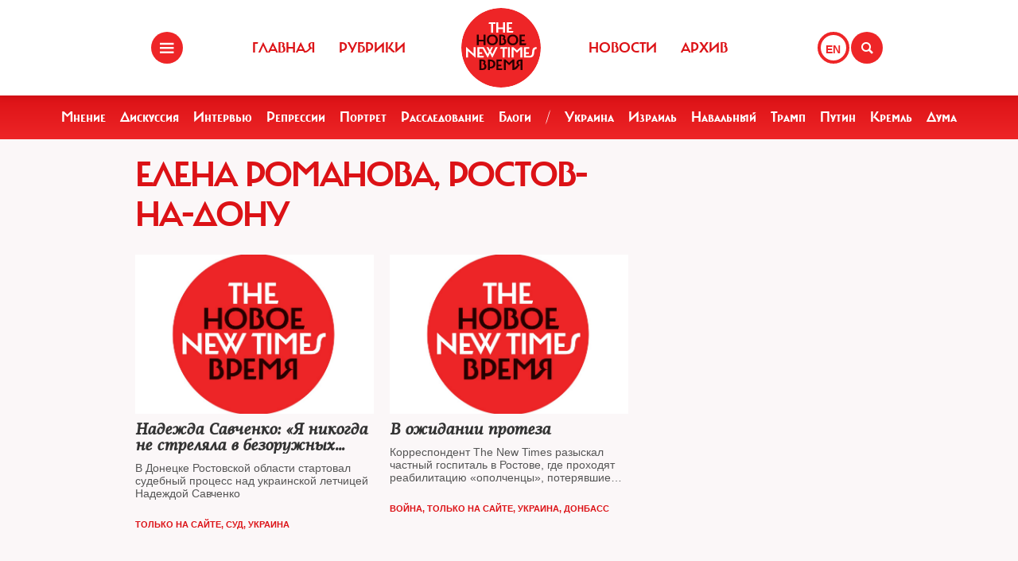

--- FILE ---
content_type: text/html; charset=UTF-8
request_url: https://www.newtimes.ru/authors/detail/98667/
body_size: 3674
content:
<!DOCTYPE html>
<html xmlns="http://www.w3.org/1999/xhtml"
      class="bx-core bx-mac bx-no-touch bx-retina bx-chrome" data-scrapbook-source="/"
      data-scrapbook-title="The New Times">
<head>
    <title>The New Times</title>
    <meta name="viewport" content="width=device-width, initial-scale=1">
    <meta property="og:url" content="">
    <meta property="og:title" content="The New Times">
    <meta property="og:type" content="">
    <meta property="og:description" content="">
    <meta property="og:image" content="/img/ogimage.png">
    <meta property="og:image:width" content="1452">
    <meta property="og:image:height" content="836">
    <link href="/templates/css/bootstrap.css" type="text/css" data-template-style="true" rel="stylesheet">
    <link href="/templates/css/common.css" rel="stylesheet" type="text/css">
    <link href="/templates/css/icons.css" rel="stylesheet" type="text/css">
    <meta http-equiv="Content-Type" content="text/html; charset=UTF-8">

</head>
<body>
<div class="layout">
    <!--   start header-->
    <style>
.gpt{
    width: 40px;
    height: 40px;
    float: right;
    margin: 40px 2px 0 0;
}
.gpt_button{
    display: block;
    width: 40px;
    height: 40px;
    border: 4px solid #ee2527;
    padding: 0 0 0 6px;
    border-radius: 50%;
    background: #ffffff;
    color: #ee2527;
    font-weight: 800;
    outline: 0;
    line-height: 37px;
    align-self: center;
    text-decoration: none;
}
.gpt_button:hover{
    color: #ee2527;
}
body .navbar .search-holder {
    margin: 40px 0 0 0;    
}
body .navbar .menu-nav.right {

    margin: 40px 28px 0 0;
}
</style>

<nav class="navbar navbar-fixed-top">
    <div class="container">
        <div class="menu-holder">
            <button type="button" class="btn-menu icon-menu" data-toggle="modal" data-target="#myModal"></button>
        </div>
        <ul class="menu-nav left">
            <li><a href="/">Главная</a></li>
            <li><a href="/rubrics/">Рубрики</a></li>
            <li><a href="/authors/">Авторы</a></li>
        </ul>
        <div class="search-holder">
            <button type="button" class="btn-search icon-search"  data-bs-toggle="modal" data-bs-target="#searchModal"></button>
        </div>
        <div class="gpt">
            <a href="/authors/detail/98667/gpt:en/" class="gpt_button">EN</a>
        </div>
        <ul class="menu-nav right">
            <li><a href="/rubrics/115754/">Новости</a></li>
            <li><a href="/archive/">Архив</a></li>
        </ul>
        <a href="/" class="logo"><span class="en_line">THE NEW TIMES</span><span class="ru_line">Новое время</span></a>
    </div>
</nav>
<div class="modal menu-left fade dNone" id="myModal" tabindex="-1" role="dialog">
    <div class="modal-dialog" role="document">
        <div class="modal-content">
            <h4 class="modal-title" id="myModalLabel">Разделы</h4>
            <nav class="nav">
                <ul>
                    <li><a href="/rubrics/">Рубрики</a></li>
                    <li><a href="/authors/">Авторы</a></li>
                    <li><a href="/archive/">Архив журнала</a></li>
                    <li><a href="/rubrics/115754/">Новости</a></li>
                    <li><a href="/adv/">Реклама</a></li>
                </ul>
            </nav>
            <ul class="social-list">
                <li><a href="http://vk.com/new.times" class="icon-vk" target="blank"></a></li>
            </ul>
        </div>
    </div>
</div>


<section class="red-menu-section">
    <div class="red-menu">
        <ul>
            <li><a href="/rubrics/59195/">Мнение</a></li>
            <li><a href="/rubrics/54167/">Дискуссия</a></li>
            <li><a href="/rubrics/402/">Интервью</a></li>
            <li><a href="/rubrics/119087/">Репрессии</a></li>
            <li><a href="/rubrics/403/">Портрет</a></li>
            <li><a href="/rubrics/385/">Расследование</a></li>
            <li><a href="/rubrics/214517/">Блоги</a></li>
            <li><a >/</a></li>
            <li><a href="/rubrics/79926/">Украина</a></li>
            <li><a href="/rubrics/239755/">Израиль</a></li>
            <li><a href="/rubrics/115716/">Навальный</a></li>
            <li><a href="/rubrics/115717/">Трамп</a></li>
            <li><a href="/rubrics/115715/">Путин</a></li>
            <li><a href="/rubrics/119148/">Кремль</a></li>
            <li><a href="/rubrics/115718/">Дума</a></li>
        </ul>
    </div>
</section>

<div class="modal modal-xl" style="background: url(/templates/img/icons/logo.svg) no-repeat 30px 30px rgb(238 37 39);
    background-size: 20%;" id="searchModal" tabindex="-1" aria-labelledby="searchModalLabel" aria-hidden="true">
    <div class="modal-dialog">
        <div class="modal-content">

            <div class="modal-body">
                <script async src="https://cse.google.com/cse.js?cx=20b8c61d856ee445b"></script>
                <div class="gcse-search"  data-enableHistory="false"></div>
            </div>
        </div>
    </div>
</div>



    <!--   end header-->
    
<style>
.post-info{
    position: inherit!important;
}
.post-info .name {
    color: #dc1216;
}

.post-info .name:hover {
    color: #950c0f;
    text-decoration: underline;
}



.text-ellipsis-two-line {
    display: -webkit-box!important;
    -webkit-line-clamp: 2; /* можешь менять на столько строк сколько нужно. если 2 значит что будет максиум 2 линии и весь лишний текст скрываться под ... */
    -webkit-box-orient: vertical;
    overflow: hidden;
    text-overflow: ellipsis;
}
.text-ellipsis-three-line {
    display: -webkit-box!important;
    -webkit-line-clamp: 3; /* можешь менять на столько строк сколько нужно. если 3 значит что будет максиум 3 линии и весь лишний текст скрываться под ... */
    -webkit-box-orient: vertical;
    overflow: hidden;
    text-overflow: ellipsis;
}
.preview p{
    display: -webkit-box!important;
    -webkit-line-clamp: 3; /* можешь менять на столько строк сколько нужно. если 3 значит что будет максиум 3 линии и весь лишний текст скрываться под ... */
    -webkit-box-orient: vertical;
    overflow: hidden;
    text-overflow: ellipsis;    
}
.post-info {
    color: #dc1216;
}
</style>



<section>
    <div class="container">
        <div class="row">
            <div class="col-lg-9 col-md-8 col-sm-7">
                <div class="row section-header">
                    <div class="col-xs-12">
                        <h1>Елена Романова, Ростов-на-Дону</h1>
                    </div>
                </div>
                <div class="row">
                    <div class="col-lg-4 col-md-6 col-sm-12 col-xs-12 ">
                        <div class="article-item">
                            <div class="img">
                                <a href="/articles/detail/102012/">
                                    <img style=" width: 300px; height: 200px; background: url(/templates/img/noimage.jpg) no-repeat 50% 50% / cover;" src="/templates/img/void.gif" alt="" width="300" height="200" class="img-responsive">
                                </a>
                                <div class="tags"></div>
                            </div>
                            <div class="preview">
                                <a href="/articles/detail/102012/">
                                    <h3 class="text-ellipsis-two-line">Надежда Савченко: «Я никогда не стреляла в безоружных людей»</h3>
                                    <p class="short-info text-ellipsis-two-line">В Донецке Ростовской области стартовал судебный процесс над украинской летчицей Надеждой Савченко</p>
                                </a>
                            </div>
                            <div class="post-info">
 <a class="name" href="/rubrics/detail/4179/">Только на сайте</a>,  <a class="name" href="/rubrics/detail/61186/">Суд</a>,  <a class="name" href="/rubrics/detail/79926/">Украина</a> 
                                </a>
                            </div>
                        </div>
                    </div>
                    <div class="col-lg-4 col-md-6 col-sm-12 col-xs-12 ">
                        <div class="article-item">
                            <div class="img">
                                <a href="/articles/detail/98669/">
                                    <img style=" width: 300px; height: 200px; background: url(/templates/img/noimage.jpg) no-repeat 50% 50% / cover;" src="/templates/img/void.gif" alt="" width="300" height="200" class="img-responsive">
                                </a>
                                <div class="tags"></div>
                            </div>
                            <div class="preview">
                                <a href="/articles/detail/98669/">
                                    <h3 class="text-ellipsis-two-line">В ожидании протеза</h3>
                                    <p class="short-info text-ellipsis-two-line">Корреспондент The New Times разыскал частный госпиталь в Ростове, где проходят реабилитацию «ополченцы», потерявшие конечности в боях на Донбассе</p>
                                </a>
                            </div>
                            <div class="post-info">
 <a class="name" href="/rubrics/detail/59724/">Война</a>,  <a class="name" href="/rubrics/detail/62190/">Только на сайте</a>,  <a class="name" href="/rubrics/detail/79926/">Украина</a>,  <a class="name" href="/rubrics/detail/106631/">Донбасс</a> 
                                </a>
                            </div>
                        </div>
                    </div>
                </div>
                <div class="pages hide">
                    <b>1</b>
                    <a href="#">2</a>
                    <a href="#">3</a>
                    <a href="#">4</a>
                    <a href="#">5</a>
                    <a href="#">6</a>
                </div>
            </div>
        </div>
    </div>
</section>






</div>
<footer class="footer">
    <style>
.footer .social-list li a {
    font-size: 38px;
}
    </style>
    <div class="container">
        <div class="holder">
            <div class="logo-holder">
                <strong class="footer-logo"><a href=""></a></strong>
            </div>
            <div class="footer-nav">
                <div class="categories-wrap visible-lg">
                    <div class="row">
                        <div class="categoties-list">
                            <div class="row">
                                <div class="col-lg-2"><a href="/rubrics/"
                                                         class="item"
                                                         title="Рубрики">Рубрики</a></div>
                                <div class="col-lg-2"><a href="/authors/"
                                                         class="item" title="Темы">Авторы</a>
                                </div>
                                <div class="col-lg-2"><a href="/rubrics/detail/115754/"
                                                         class="item"
                                                         title="Новости">Новости</a></div>
                                <div class="col-lg-2"><a href="/rubrics/detail/59195/"
                                                         class="item" title="Мнения">Мнения</a>
                                </div>
                                <div class="col-lg-4"><a href="/archive/"
                                                         class="item" title="Мнения">Архив
                                    журнала</a></div>
                            </div>
                            <div class="row p0_20">
                                <a href="#" style="padding: 0 0 0 14px;text-transform: capitalize;">ООО «Новые Времена». 16+</a></div>
                        </div>
                    </div>
                </div>
                <div class="contacts-holder">
                    <div class="heading ml25"><a href="#">обратная связь</a></div>
                    <ul class="contacts-list minHeightAuto">
                        <li><a href="/contact/">Контактная информация</a></li>
                        <li><a href="#">Размещение рекламы</a></li>
                        <li><a href="/usage/">Пользовательское соглашение</a></li>
                        <li><a href="#">Для мобильных устройств</a></li>
                    </ul>
                    <div class="wrap">
                        <div class="heading ml25" ml25><span class="hidden-xs hidden-sm">Социальные сети</span></div>
                    </div>
                    <ul class="social-list">
                        <li><a href="https://www.facebook.com/The.New.Times/" target="blank" class="icon-f fz38"></a>
                        </li>
                        <li><a href="https://twitter.com/the_newtimes" class="icon-tw fz38" target="blank"></a></li>
                        <li><a href="http://vk.com/new.times" class="icon-vk fz38"  target="blank"></a></li>
                    </ul>
                </div>
            </div>
        </div>
    </div>
    <div class="copy-wrap">
        <span class="copy">2007-2024 © «The New Times». ООО «Новые Времена». Любое использование материалов допускается только с согласия редакции.</span>
    </div>
</footer>
</body>
</html>
